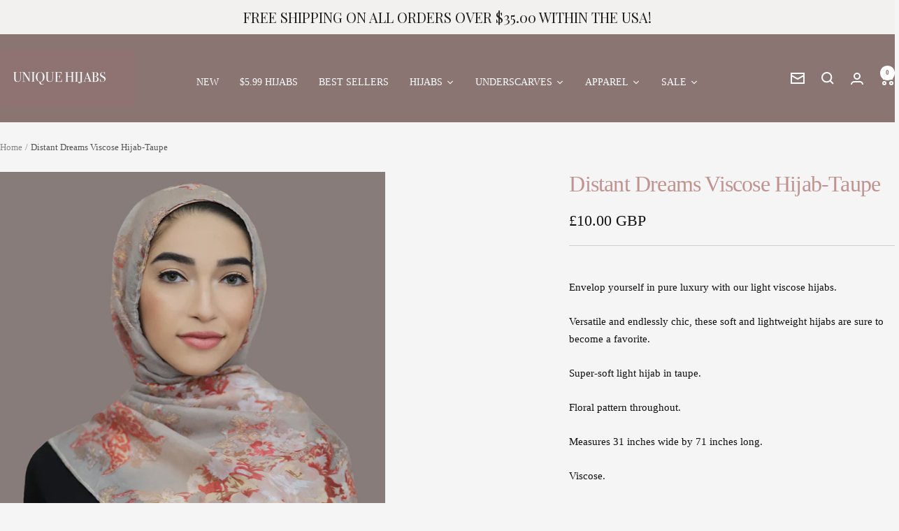

--- FILE ---
content_type: text/javascript; charset=utf-8
request_url: https://uniquehijabs.com/en-gb/products/distant-dreams-signature-viscose-hijab-taupe.js
body_size: 459
content:
{"id":4429840908385,"title":"Distant Dreams Viscose Hijab-Taupe","handle":"distant-dreams-signature-viscose-hijab-taupe","description":"\u003cmeta charset=\"utf-8\"\u003e\n\u003cp\u003eEnvelop yourself in pure luxury with our light viscose hijabs.\u003c\/p\u003e\n\u003cp\u003eVersatile and endlessly chic, these soft and lightweight hijabs are sure to become a favorite.\u003c\/p\u003e\n\u003cp\u003eSuper-soft light hijab in taupe.\u003c\/p\u003e\n\u003cp\u003eFloral pattern throughout.\u003c\/p\u003e\n\u003cp\u003eMeasures 31 inches wide by 71 inches long.\u003c\/p\u003e\n\u003cp\u003eViscose.\u003c\/p\u003e","published_at":"2019-12-12T21:51:18-05:00","created_at":"2019-12-12T23:16:40-05:00","vendor":"UNIQUE HIJABS","type":"Hijabs","tags":[],"price":1000,"price_min":1000,"price_max":1000,"available":false,"price_varies":false,"compare_at_price":1000,"compare_at_price_min":1000,"compare_at_price_max":1000,"compare_at_price_varies":false,"variants":[{"id":31532073746529,"title":"Default Title","option1":"Default Title","option2":null,"option3":null,"sku":"","requires_shipping":true,"taxable":true,"featured_image":null,"available":false,"name":"Distant Dreams Viscose Hijab-Taupe","public_title":null,"options":["Default Title"],"price":1000,"weight":0,"compare_at_price":1000,"inventory_quantity":0,"inventory_management":"shopify","inventory_policy":"deny","barcode":"","requires_selling_plan":false,"selling_plan_allocations":[]}],"images":["\/\/cdn.shopify.com\/s\/files\/1\/0516\/6285\/products\/IMG_1710_copy_copy.jpg?v=1576210600"],"featured_image":"\/\/cdn.shopify.com\/s\/files\/1\/0516\/6285\/products\/IMG_1710_copy_copy.jpg?v=1576210600","options":[{"name":"Title","position":1,"values":["Default Title"]}],"url":"\/en-gb\/products\/distant-dreams-signature-viscose-hijab-taupe","media":[{"alt":null,"id":6055376584801,"position":1,"preview_image":{"aspect_ratio":0.667,"height":1200,"width":800,"src":"https:\/\/cdn.shopify.com\/s\/files\/1\/0516\/6285\/products\/IMG_1710_copy_copy.jpg?v=1576210600"},"aspect_ratio":0.667,"height":1200,"media_type":"image","src":"https:\/\/cdn.shopify.com\/s\/files\/1\/0516\/6285\/products\/IMG_1710_copy_copy.jpg?v=1576210600","width":800}],"requires_selling_plan":false,"selling_plan_groups":[]}

--- FILE ---
content_type: text/javascript
request_url: https://uniquehijabs.com/cdn/shop/t/15/assets/custom.js?v=167639537848865775061736055966
body_size: -607
content:
//# sourceMappingURL=/cdn/shop/t/15/assets/custom.js.map?v=167639537848865775061736055966
